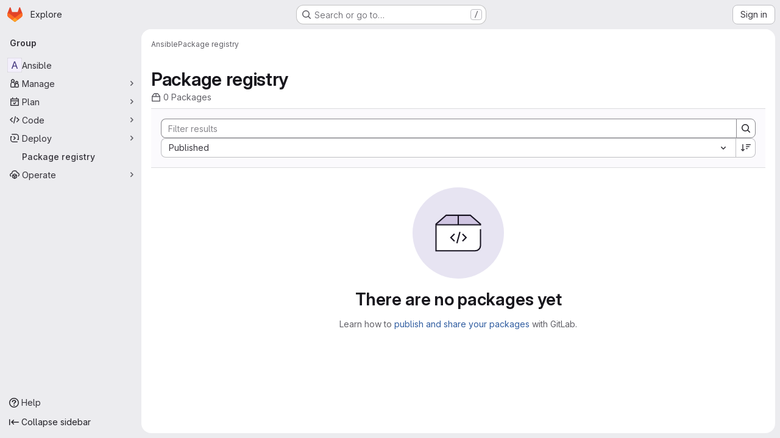

--- FILE ---
content_type: application/javascript
request_url: https://gitlab.lakedrops.com/assets/webpack/pages.groups.packages.a983dc05.chunk.js
body_size: 500
content:
(this.webpackJsonp=this.webpackJsonp||[]).push([["pages.groups.packages"],{104:function(s,e,p){p("HVBj"),s.exports=p("nEF3")},nEF3:function(s,e,p){"use strict";p.r(e);var a=p("pVvv");const o=Object(a.a)();o&&(o.attachBreadcrumb(),o.attachMainComponent())}},[[104,"runtime","main","commons-pages.admin.abuse_reports-pages.admin.abuse_reports.show-pages.admin.credentials-pages.admin-dde006c0","commons-pages.groups.packages-pages.groups.registry.repositories-pages.projects.blob.show-pages.proj-5c8a36cb","commons-pages.groups.dependency_proxies-pages.groups.harbor.repositories-pages.groups.infrastructure-7ec965c5","commons-pages.groups.harbor.repositories-pages.groups.infrastructure_registry.index-pages.groups.pac-c6a27c85","commons-pages.explore.catalog-pages.groups.harbor.repositories-pages.groups.issues-pages.groups.pack-1c3a0be2","commons-pages.dashboard.issues-pages.dashboard.todos.index-pages.groups.issues-pages.groups.merge_re-774840cc","commons-pages.groups.harbor.repositories-pages.groups.packages-pages.groups.registry.repositories-pa-2c5ccc2b","commons-pages.groups.packages-pages.projects.packages.packages"]]]);
//# sourceMappingURL=pages.groups.packages.a983dc05.chunk.js.map